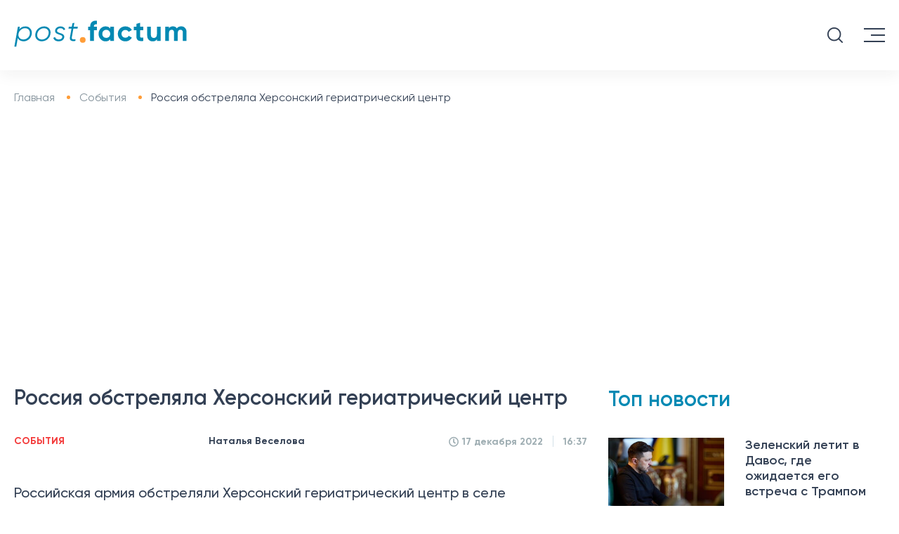

--- FILE ---
content_type: text/html; charset=utf-8
request_url: https://www.google.com/recaptcha/api2/aframe
body_size: 267
content:
<!DOCTYPE HTML><html><head><meta http-equiv="content-type" content="text/html; charset=UTF-8"></head><body><script nonce="OP9ryvVmauC7Cz_W1NwO5w">/** Anti-fraud and anti-abuse applications only. See google.com/recaptcha */ try{var clients={'sodar':'https://pagead2.googlesyndication.com/pagead/sodar?'};window.addEventListener("message",function(a){try{if(a.source===window.parent){var b=JSON.parse(a.data);var c=clients[b['id']];if(c){var d=document.createElement('img');d.src=c+b['params']+'&rc='+(localStorage.getItem("rc::a")?sessionStorage.getItem("rc::b"):"");window.document.body.appendChild(d);sessionStorage.setItem("rc::e",parseInt(sessionStorage.getItem("rc::e")||0)+1);localStorage.setItem("rc::h",'1769072269477');}}}catch(b){}});window.parent.postMessage("_grecaptcha_ready", "*");}catch(b){}</script></body></html>